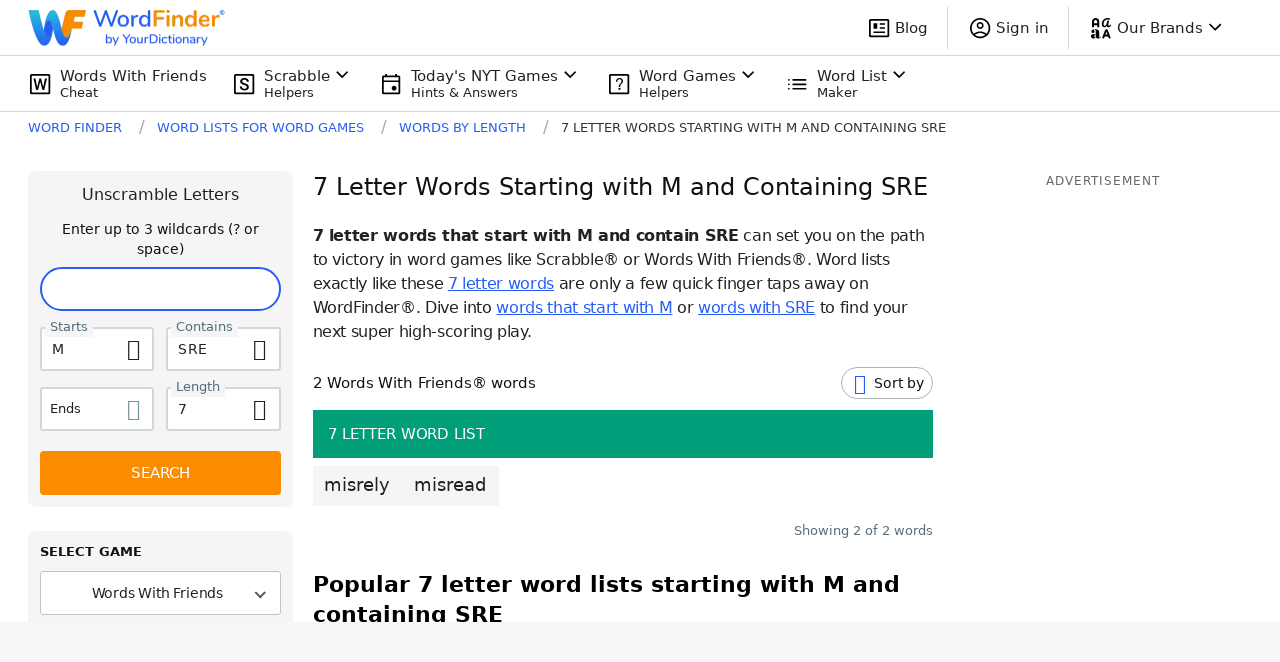

--- FILE ---
content_type: application/javascript; charset=utf-8
request_url: https://fundingchoicesmessages.google.com/f/AGSKWxV4ydW18XvuoQlCNTPGofHP2C6Y68m2UzM8AdOkES-0uNE2CPuBuKjJQiepWvbGz7d-fy2zTtt0FcXk5o71R_vmE4g2V7ELGY0B4e27waV5ERin3XbOidi9ZtVxRBTRR1W6fMR4jQ==?fccs=W251bGwsbnVsbCxudWxsLG51bGwsbnVsbCxudWxsLFsxNzY5Mjk5NzU5LDY1OTAwMDAwMF0sbnVsbCxudWxsLG51bGwsW251bGwsWzcsNl0sbnVsbCxudWxsLG51bGwsbnVsbCxudWxsLG51bGwsbnVsbCxudWxsLG51bGwsMV0sImh0dHBzOi8vd29yZGZpbmRlci55b3VyZGljdGlvbmFyeS5jb20vbGV0dGVyLXdvcmRzLzctc3RhcnRzLW0td2l0aC1zcmUvIixudWxsLFtbOCwiazYxUEJqbWs2TzAiXSxbOSwiZW4tVVMiXSxbMTYsIlsxLDEsMV0iXSxbMTksIjIiXSxbMTcsIlswXSJdLFsyNCwiIl0sWzI5LCJmYWxzZSJdXV0
body_size: 121
content:
if (typeof __googlefc.fcKernelManager.run === 'function') {"use strict";this.default_ContributorServingResponseClientJs=this.default_ContributorServingResponseClientJs||{};(function(_){var window=this;
try{
var qp=function(a){this.A=_.t(a)};_.u(qp,_.J);var rp=function(a){this.A=_.t(a)};_.u(rp,_.J);rp.prototype.getWhitelistStatus=function(){return _.F(this,2)};var sp=function(a){this.A=_.t(a)};_.u(sp,_.J);var tp=_.ed(sp),up=function(a,b,c){this.B=a;this.j=_.A(b,qp,1);this.l=_.A(b,_.Pk,3);this.F=_.A(b,rp,4);a=this.B.location.hostname;this.D=_.Fg(this.j,2)&&_.O(this.j,2)!==""?_.O(this.j,2):a;a=new _.Qg(_.Qk(this.l));this.C=new _.dh(_.q.document,this.D,a);this.console=null;this.o=new _.mp(this.B,c,a)};
up.prototype.run=function(){if(_.O(this.j,3)){var a=this.C,b=_.O(this.j,3),c=_.fh(a),d=new _.Wg;b=_.hg(d,1,b);c=_.C(c,1,b);_.jh(a,c)}else _.gh(this.C,"FCNEC");_.op(this.o,_.A(this.l,_.De,1),this.l.getDefaultConsentRevocationText(),this.l.getDefaultConsentRevocationCloseText(),this.l.getDefaultConsentRevocationAttestationText(),this.D);_.pp(this.o,_.F(this.F,1),this.F.getWhitelistStatus());var e;a=(e=this.B.googlefc)==null?void 0:e.__executeManualDeployment;a!==void 0&&typeof a==="function"&&_.To(this.o.G,
"manualDeploymentApi")};var vp=function(){};vp.prototype.run=function(a,b,c){var d;return _.v(function(e){d=tp(b);(new up(a,d,c)).run();return e.return({})})};_.Tk(7,new vp);
}catch(e){_._DumpException(e)}
}).call(this,this.default_ContributorServingResponseClientJs);
// Google Inc.

//# sourceURL=/_/mss/boq-content-ads-contributor/_/js/k=boq-content-ads-contributor.ContributorServingResponseClientJs.en_US.k61PBjmk6O0.es5.O/d=1/exm=ad_blocking_detection_executable,kernel_loader,loader_js_executable/ed=1/rs=AJlcJMztj-kAdg6DB63MlSG3pP52LjSptg/m=cookie_refresh_executable
__googlefc.fcKernelManager.run('\x5b\x5b\x5b7,\x22\x5b\x5bnull,\\\x22yourdictionary.com\\\x22,\\\x22AKsRol8Mnv1igB3bmHpggBOOlyYJT1szKbRtIcE0NCHCRuUD170TMGRiwxFk61z1SRTW50E1zALxdaFbFxnMLEnesnBCJjCVmEElpB_zqWGkjbjdnE6yVyZQlNEqEvxrh3SvoNCOAWZ6EqSg6jqS6j-0K-Ubeatg8g\\\\u003d\\\\u003d\\\x22\x5d,null,\x5b\x5bnull,null,null,\\\x22https:\/\/fundingchoicesmessages.google.com\/f\/AGSKWxWzZC_qeQpYOm7Q4dwbh6jErXnFwnBv-tyB7JFpLKBK6SNBft0x0Of7U_-G2h4a4-LTD_zht4YzYzBWF8_0cI_hRjp6P6idoxzn8DU5OIYMlXRMC9iG1vFqsRgXMO63JTcob80z2g\\\\u003d\\\\u003d\\\x22\x5d,null,null,\x5bnull,null,null,\\\x22https:\/\/fundingchoicesmessages.google.com\/el\/AGSKWxXgbMHiYvNjtK9PNaozxXCQYZmBHyVPjJ_tG3kJLs5DInAh0GYhVPhKDk0gCL5_tBFr2WyoQgmICHErTgjCx81oXqw9NGVEpHMe4P1DqU8l0mFinZZ-_TGM5GQX93cxTIkvDQFcjA\\\\u003d\\\\u003d\\\x22\x5d,null,\x5bnull,\x5b7,6\x5d,null,null,null,null,null,null,null,null,null,1\x5d\x5d,\x5b3,1\x5d\x5d\x22\x5d\x5d,\x5bnull,null,null,\x22https:\/\/fundingchoicesmessages.google.com\/f\/AGSKWxVtW15OUTDCtwrQ4X_CGOtCo2umfBERD2cWyYb7gP0RKtXwzdCKCuJ8rQu4uC20bbOUAo3nrOOqz-PqygynWgOVaRVwkOUQew-VjLspzOvM4O6_HL--medfNQ31YwzKhre3ahftZg\\u003d\\u003d\x22\x5d\x5d');}

--- FILE ---
content_type: application/javascript; charset=utf-8
request_url: https://fundingchoicesmessages.google.com/f/AGSKWxW1vHFA004EtEVuWJScUnyvICvMLzkDn0i0WuJHOzr25hrMWvEo7wkXn8WWDrlvePsI1E3bMfgl55DuGiwRSM5d3k_8F9pXtDnbKY4N_tsvoxEAUfrt4L_HbqKven7yx-NGHqeCB0lELegXGCtDEQql3DuYoD9WV9TsrVNUCrdKYOGM-qhhIG0hnxqb/_/ad_feedback_/your-ad-/frameads1./ad_count..ads.zones.
body_size: -1288
content:
window['8de4b761-7dcf-4865-a979-ebb85878010b'] = true;